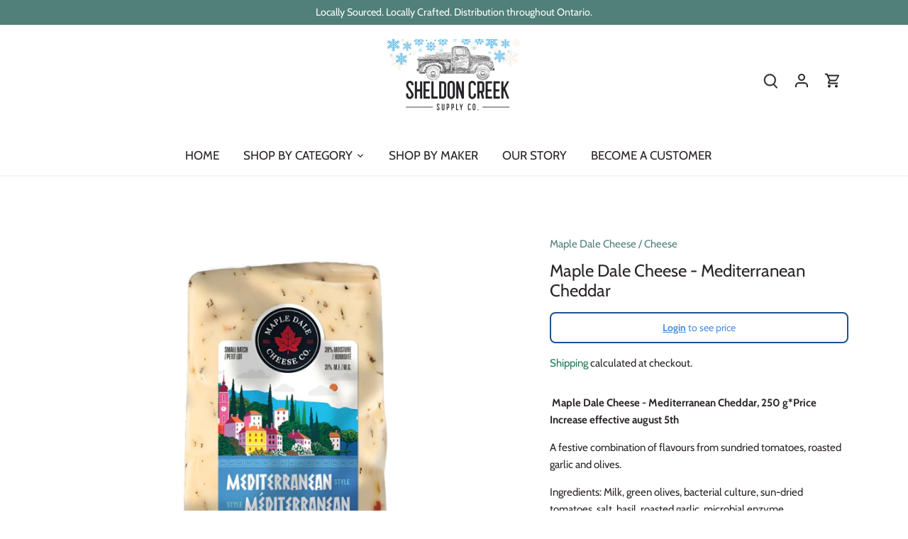

--- FILE ---
content_type: text/javascript
request_url: https://limits.minmaxify.com/sheldon-creek-supply-co.myshopify.com?v=123&r=20241111183629
body_size: 11208
content:
!function(e){if(!e.minMaxify&&-1==location.href.indexOf("checkout.shopify")){var t=e.minMaxifyContext||{},a=e.minMaxify={shop:"sheldon-creek-supply-co.myshopify.com",cart:null,cartLoadTryCount:0,customer:t.customer,feedback:function(e){if(0!=i.search(/\/(account|password|checkouts|cache|\d+\/)/)){var t=new XMLHttpRequest;t.open("POST","https://app.minmaxify.com/report"),t.send(location.protocol+"//"+a.shop+i+"\n"+e)}},guarded:function(e,t){return function(){try{var i=t&&t.apply(this,arguments),n=e.apply(this,arguments);return t?n||i:n}catch(e){console.error(e);var r=e.toString();-1==r.indexOf("Maximum call stack")&&a.feedback("ex\n"+(e.stack||"")+"\n"+r)}}}},i=e.location.pathname;a.guarded((function(){var n,r,o,s,u,c=e.jQuery,l=e.document,m={btnCheckout:"[name=checkout],[href='/checkout'],[type=submit][value=Checkout],[onclick='window.location\\=\\'\\/checkout\\''],form[action='/checkout'] [type=submit],.checkout_button,form[action='/cart'] [type=submit].button-cart-custom,.btn-checkout,.checkout-btn,.button-checkout,.rebuy-cart__checkout-button,.gokwik-checkout,.tdf_btn_ck",lblCheckout:"[name=checkout]",btnCartQtyAdjust:".cart-item-decrease,.cart-item-increase,.js--qty-adjuster,.js-qty__adjust,.minmaxify-quantity-button,.numberUpDown > *,.cart-item button.adjust,.cart-wrapper .quantity-selector__button,.cart .product-qty > .items,.cart__row [type=button],.cart-item-quantity button.adjust,.cart_items .js-change-quantity,.ajaxcart__qty-adjust,.cart-table-quantity button",divCheckout:".additional-checkout-buttons,.dynamic-checkout__content,.cart__additional_checkout,.additional_checkout_buttons,.paypal-button-context-iframe,.additional-checkout-button--apple-pay,.additional-checkout-button--google-pay",divDynaCheckout:"div.shopify-payment-button,.shopify-payment-button > div,#gokwik-buy-now",fldMin:"",fldQty:"input[name=quantity]",fldCartQty:"input[name^='updates['],.cart__qty-input,[data-cart-item-quantity]",btnCartDrawer:"a[href='/cart'],.js-drawer-open-right",btnUpdate:"[type=submit][name=update],.cart .btn-update"},d={name:""},p=2e4,h={NOT_VALID_MSG:"Order not valid",CART_UPDATE_MSG:"Cart needs to be updated",CART_AUTO_UPDATE:"Quantities have been changed, press OK to validate the cart.",CART_UPDATE_MSG2:'Cart contents have changed, you must click "Update cart" before proceeding.',VERIFYING_MSG:"Verifying",VERIFYING_EXPANDED:"Please wait while we verify your cart.",PREVENT_CART_UPD_MSG:"\n\n"};function f(){return(new Date).getTime()}Object.assign;function y(e,t){try{setTimeout(e,t||0)}catch(a){t||e()}}function g(e){return e?"string"==typeof e?l.querySelectorAll(e):e.nodeType?[e]:e:[]}function b(e,t){var a,i=g(e);if(i&&t)for(a=0;a<i.length;++a)t(i[a]);return i}function v(e,t){var a=e&&l.querySelector(e);if(a)return t?"string"==typeof t?a[t]:t(a):a}function x(e,t){if(c)return c(e).trigger(t);b(e,(function(e){e[t]()}))}function k(e,t,a){try{if(c)return c(e).on(t,a)}catch(e){}b(e,(function(e){e.addEventListener(t,a)}))}function M(e,t){var a=l.createElement("div");a.innerHTML=e;var i=a.childNodes;if(i){if(!t)return i[0];for(;i.length;)t.appendChild(i[0]);return 1}}function E(e){var t=e.target;try{return(t.closest||t.matches).bind(t)}catch(e){}}function _(){}a.showMessage=function(e){if(w())return(a.closePopup||_)(),!0;var t=A.messages||A.getMessages();if(e&&(a.prevented=f()),!a.showPopup||!a.showPopup(t[0],t.slice(1))){for(var i="",n=0;n<t.length;++n)i+=t[n]+"\n";alert(i),o&&x(m.btnUpdate,"click")}return e&&(e.stopImmediatePropagation&&e.stopImmediatePropagation(),e.stopPropagation&&e.stopPropagation(),e.preventDefault&&e.preventDefault()),!1};var S='.minmaxify-p-bg { top: 0; left: 0; width: 100%; height: 100%; z-index: 2147483641; overflow: hidden; position: fixed; background: rgb(11, 11, 11, 0.8); opacity: 0.2; } .minmaxify-p-bg.minmaxify-a { transition: opacity 0.15s ease-out; opacity: 1; display: block; } \n.minmaxify-p-wrap { top: 0; left: 0; width: 100%; height: 100%; display: table; z-index: 2147483642; position: fixed; outline: none !important; -webkit-backface-visibility: hidden; pointer-events: none; }\n.minmaxify-p-wrap > div { display: table-cell; vertical-align: middle; }\n.minmaxify-p { opacity: .5; color: black; background-color: white; padding: 18px; max-width: 500px; margin: 18px auto; width: calc(100% - 36px); pointer-events: auto; border: solid white 1px; overflow: auto; max-height: 95vh; } .minmaxify-p.minmaxify-a { opacity: 1; transition: all 0.25s ease-in; border-width: 0px; }\n.minmaxify-ok { display: inline-block; padding: 8px 20px; margin: 0; line-height: 1.42; text-decoration: none; text-align: center; vertical-align: middle; white-space: nowrap; border: 1px solid transparent; border-radius: 2px; font-family: "Montserrat","HelveticaNeue","Helvetica Neue",sans-serif; font-weight: 400;font-size: 14px;text-transform: uppercase;transition:background-color 0.2s ease-out;background-color: #528ec1; color: white; min-width: unset; }\n.minmaxify-ok:after { content: "OK"; }\n.minmaxify-close { font-style: normal; font-size: 28px; font-family: Arial, Baskerville, monospace; overflow: visible; background: transparent; border: 0; -webkit-appearance: none; display: block; outline: none; padding: 0 0 0 10px; box-shadow: none; margin-top: -10px; opacity: .65; }\n.minmaxify-p button { user-select: none; -webkit-user-select: none; cursor: pointer; float:right; width: unset; }\n.minmaxify-close:hover, .minmaxify-close:focus { opacity: 1; }\n.minmaxify-p ul { padding-left: 2rem; margin-bottom: 2rem; }';function L(e){if(h.locales){var t=(h.locales[a.locale]||{})[e];if(void 0!==t)return t}return h[e]}var P={messages:[L("VERIFYING_EXPANDED")],equalTo:function(e){return this===e}},A=P;function C(e){return n?n.getItemLimits(a,e):{}}function T(){return n&&W}function w(){return A.isOk&&!o&&T()||"force"==A.isOk||r}function G(){location.pathname!=i&&(i=location.pathname);try{if(T()&&!r){!function(){var e=a.cart&&a.cart.items;if(!e)return;b(m.fldCartQty,(function(t){for(var a=0;a<e.length;++a){var i=e[a],n=t.dataset;if(i.key==n.lineId||t.id&&-1!=t.id.search(new RegExp("updates(_large)?_"+i.id,"i"))||n.index==a+1){var r=C(i);r.min>1&&!r.combine&&(t.min=r.min),r.max&&(t.max=r.max),r.multiple&&!r.combine&&(t.step=r.multiple);break}}}))}(),b(m.divDynaCheckout,(function(e){e.style.display="none"}));var t=function(t){var a,n;if(!a){if(!n)try{n=decodeURIComponent(i||location.href||"")}catch(e){n=""}if(!((n=n.split("/")).length>2&&"products"==n[n.length-2]))return;a=n[n.length-1]}var r=(e.ShopifyAnalytics||{}).meta||{},o={handle:a,sku:""},s=r.product,u=r.selectedVariantId;if(!s){var c=v("#ProductJson-product-template");if(c)try{s=c._product||JSON.parse(c.dataset.product||c.textContent)}catch(e){}}if(s){o.product_description=s.description,o.product_type=s.type,o.vendor=s.vendor,o.price=s.price,o.product_title=s.title,o.product_id=s.id;var l=s.variants||[],m=l.length;if(u||1==m)for(var d=0;d<m;++d){var p=l[d];if(1==m||p.id==u){o.variant_title=p.public_title,o.sku=p.sku,o.grams=p.weight,o.price=p.price||s.price,o.variant_id=p.id,o.name=p.name,o.product_title||(o.product_title=p.name);break}}}return z(o),o}();if(t){var n=v(m.fldQty);!function(t,a){function i(e,t){if(arguments.length<2)return a.getAttribute(e);null==t?a.removeAttribute(e):a.setAttribute(e,t)}var n=t.max||void 0,r=t.multiple,o=t.min;if((e.minmaxifyDisplayProductLimit||_)(t),a){var s=i("mm-max"),u=i("mm-step"),c=i("mm-min"),l=parseInt(a.max),m=parseInt(a.step),d=parseInt(a.min);stockMax=parseInt(i("mm-stock-max")),val=parseInt(a.value),(o!=c||o>d)&&((c?val==c||val==d:!val||val<o)&&(a.value=o),!t.combine&&o>1?i("min",o):c&&i("min",1),i("mm-min",o)),isNaN(stockMax)&&!s&&(stockMax=parseInt(i("data-max-quantity")||i("max")),i("mm-stock-max",stockMax)),!isNaN(stockMax)&&n&&n>stockMax&&(n=stockMax),(n!=s||isNaN(l)||l>n)&&(n?i("max",n):s&&i("max",null),i("mm-max",n)),(r!=u||r>1&&m!=r)&&(t.combine?u&&i("step",null):i("step",r),i("mm-step",r))}}(C(t),n)}}}catch(e){console.error(e)}return R(),I(),!0}function R(e,t,a){b(m.lblCheckout,(function(i){var n=null===e?i.minMaxifySavedLabel:e;i.minMaxifySavedLabel||(i.minMaxifySavedLabel=i.value||(i.innerText||i.textContent||"").trim()),void 0!==n&&(i.value=n,i.textContent&&!i.childElementCount&&(i.textContent=n));var r=i.classList;r&&t&&r.add(t),r&&a&&r.remove(a)}))}function O(e){"start"==e?(R(L("VERIFYING_MSG"),"btn--loading"),s||(s=f(),p&&y((function(){s&&f()-s>=p&&(N()&&a.feedback("sv"),A={isOk:"force"},O("stop"))}),p))):"stop"==e?(R(A.isOk?null:L("NOT_VALID_MSG"),0,"btn--loading"),s=0,(a.popupShown||_)()&&a.showMessage()):"changed"==e&&R(L("CART_UPDATE_MSG")),I()}function I(){b(m.divCheckout,(function(e){var t=e.style;w()?e.mm_hidden&&(t.display=e.mm_hidden,e.mm_hidden=!1):"none"!=t.display&&(e.mm_hidden=t.display||"block",t.display="none")})),(e.minmaxifyDisplayCartLimits||_)(!r&&A,o)}function q(e){var t=E(e);if(t){if(t(m.btnCheckout))return a.showMessage(e);t(m.btnCartQtyAdjust)&&a.onChange(e)}}function F(t){null==a.cart&&(a.cart=(e.Shopify||{}).cart||null),t&&function(){let e=(a.cart||{}).items;if(e){W=!0;for(var t=0;t<e.length;++t){var i=e[t];i.quantity&&!z(i)&&(W=!1)}W||X()}}(),(G()||t)&&(T()&&a.cart?(A=n.validateCart(a),O("stop"),A):(A=P,O("start"),a.cart||U()))}function N(){return 0==i.indexOf("/cart")}function B(e,t,i,n){if(t&&"function"==typeof t.search&&4==e.readyState&&"blob"!=e.responseType){var r,s;try{if(200!=e.status)"POST"==i&&o&&-1!=t.search(/\/cart(\/update|\/change|\/clear|\.js)/)&&(o=!1,F());else{if("GET"==i&&-1!=t.search(/\/cart($|\.js|\.json|\?view=)/)&&-1==t.search(/\d\d\d/))return;var u=(r=e.response||e.responseText||"").indexOf&&r.indexOf("{")||0;-1!=t.search(/\/cart(\/update|\/change|\/clear|\.js)/)||"/cart"==t&&0==u?(-1!=t.indexOf("callback=")&&r.substring&&(r=r.substring(u,r.length-1)),s=a.handleCartUpdate(r,-1!=t.indexOf("cart.js")?"get":"update",n)):-1!=t.indexOf("/cart/add")?s=a.handleCartUpdate(r,"add",n):"GET"!=i||N()&&"/cart"!=t||(F(),s=1)}}catch(e){if(!r||0==e.toString().indexOf("SyntaxError"))return;console.error(e),a.feedback("ex\n"+(e.stack||"")+"\n"+e.toString()+"\n"+t)}s&&D()}}function D(){for(var e=500;e<=2e3;e+=500)y(G,e)}function U(){var e=new XMLHttpRequest,t="/cart.js?_="+f();e.open("GET",t),e.mmUrl=null,e.onreadystatechange=function(){B(e,t)},e.send(),y((function(){null==a.cart&&a.cartLoadTryCount++<60&&U()}),5e3+500*a.cartLoadTryCount)}a.getLimitsFor=C,a.checkLimits=w,a.onChange=a.guarded((function(){O("changed"),o=!0,A=N()&&v(m.btnUpdate)?{messages:[L("CART_AUTO_UPDATE")]}:{messages:[L("CART_UPDATE_MSG2")]},I()})),e.getLimits=F,e.mmIsEnabled=w,a.handleCartUpdate=function(e,t,i){"string"==typeof e&&(e=JSON.parse(e));var n="get"==t&&JSON.stringify(e);if("get"!=t||u!=n){if("update"==t)a.cart=e;else if("add"!=t){if(i&&!e.item_count&&a.cart)return;a.cart=e}else{var r=e.items||[e];e=a.cart;for(var s=0;s<r.length;++s){var c=r[s];e&&e.items||(e=a.cart={total_price:0,total_weight:0,items:[],item_count:0}),e.total_price+=c.line_price,e.total_weight+=c.grams*c.quantity,e.item_count+=c.quantity;for(var l=0;l<e.items.length;++l){var m=e.items[l];if(m.id==c.id){e.total_price-=m.line_price,e.total_weight-=m.grams*m.quantity,e.item_count-=m.quantity,e.items[l]=c,c=0;break}}c&&e.items.unshift(c)}n=JSON.stringify(e)}return u=n,o=!1,F(!0),1}if(!A.isOk)return G(),1};var Q={},j={},H={},W=!0;function V(e){e?"string"==typeof e&&(e=JSON.parse(e)):e=[],H={};for(var t=0;t<e.length;++t){var a=e[t];a.product_id&&(Q[a.product_id]=a),a.variant_id&&(j[a.variant_id]=a),a.id&&(H[a.id]=a)}}function X(){var e=new XMLHttpRequest;e.open("GET","/apps/minmaxify/liquids/cart-extras?_="+f()),e.mmUrl=null,e.onreadystatechange=function(){4==e.readyState&&(V(e.responseText),F(!0))},e.send(),y((function(){!W&&a.cartLoadTryCount++<20&&X()}),1e4+1e3*a.cartLoadTryCount)}function z(e){var t=H[e.id]||j[e.variant_id]||Q[e.product_id];if(t)return e.coll=t.collection,e.ptag=t.tag,!0}V(t.cartItemExtras),t.product&&V([t.product]);var J,K=e.XMLHttpRequest.prototype,Y=K.open,$=K.send;function Z(){c||(c=e.jQuery);var t=e.Shopify||{},i=t.shop||location.host;if(d=t.theme||d,r=!1,i==a.shop){a.locale=t.locale,G(),function(e,t,i,n){b(e,(function(e){if(!e["mmBound_"+t]){e["mmBound_"+t]=!0;var r=e["on"+t];r&&n?e["on"+t]=a.guarded((function(e){!1!==i()?r.apply(this,arguments):e.preventDefault()})):k(e,t,a.guarded(i))}}))}(m.btnCartDrawer,"click",D),a.showPopup||M('<style type="text/css" minmaxify>'+S+"</style>",l.head)&&(a.showPopup=function(e,t){for(var i='<button title="Close (Esc)" type="button" class="minmaxify-close" aria-label="Close">&times;</button>'+e.replace(new RegExp("\n","g"),"<br/>")+"<ul>",n=0;n<t.length;++n){var r=t[n];r&&(i+="<li>"+r+"</li>")}i+='</ul><div><button class="minmaxify-ok"></button><div style="display:table;clear:both;"></div></div>';var o=v("div.minmaxify-p");if(o)o.innerHtml=i;else{var s=document.body;s.insertBefore(M("<div class='minmaxify-p-bg'></div>"),s.firstChild),s.insertBefore(M("<div class='minmaxify-p-wrap'><div><div role='dialog' aria-modal='true' aria-live='assertive' tabindex='1' class='minmaxify-p'>"+i+"</div></div></div>"),s.firstChild),k(".minmaxify-ok","click",(function(){a.closePopup(1)})),k(".minmaxify-close, .minmaxify-p-bg","click",(function(){a.closePopup()})),y(b.bind(a,".minmaxify-p-bg, .minmaxify-p",(function(e){e.classList.add("minmaxify-a")})))}return 1},a.closePopup=function(e){b(".minmaxify-p-wrap, .minmaxify-p-bg",(function(e){e.parentNode.removeChild(e)})),o&&e&&x(m.btnUpdate,"click")},a.popupShown=function(){return g("div.minmaxify-p").length},l.addEventListener("keyup",(function(e){27===e.keyCode&&a.closePopup()}))),ee();var n=document.getElementsByTagName("script");for(let e=0;e<n.length;++e){var s=n[e];s.src&&-1!=s.src.indexOf("trekkie.storefront")&&!s.minMaxify&&(s.minMaxify=1,s.addEventListener("load",ee))}}else r=!0}function ee(){var t=e.trekkie||(e.ShopifyAnalytics||{}).lib||{},i=t.track;i&&!i.minMaxify&&(t.track=function(e){return"Viewed Product Variant"==e&&y(G),i.apply(this,arguments)},t.track.minMaxify=1,t.ready&&(t.ready=a.guarded(F,t.ready)));var n=e.subscribe;"function"!=typeof n||n.mm_quTracked||(n.mm_quTracked=1,n("quantity-update",a.guarded(G)))}if(a.initCartValidator=a.guarded((function(e){n||(n=e,r||F(!0))})),a.customer&&-1!=(a.customer.tags||[]).indexOf("Pickup"))return r=!0;K.open=function(e,t,a,i,n){return this.mmMethod=e,this.mmUrl=t,Y.apply(this,arguments)},K.send=function(e){var t=this;return t.addEventListener?t.addEventListener("readystatechange",(function(e){B(t,t.mmUrl,t.mmMethod)})):t.onreadystatechange=a.guarded((function(){B(t,t.mmUrl)}),t.onreadystatechange),$.apply(t,arguments)},(J=e.fetch)&&!J.minMaxify&&(e.fetch=function(e,t){var i,n=(t||e||{}).method||"GET";return i=J.apply(this,arguments),-1!=(e=((e||{}).url||e||"").toString()).search(/\/cart(\/|\.js)/)&&(i=i.then((function(t){try{var i=a.guarded((function(a){t.readyState=4,t.responseText=a,B(t,e,n,!0)}));t.ok?t.clone().text().then(i):i()}catch(e){}return t}))),i},e.fetch.minMaxify=1),l.addEventListener("mousedown",a.guarded(q),!0);try{l.addEventListener("touchstart",a.guarded(q),{capture:!0,passive:!1})}catch(e){}l.addEventListener("click",a.guarded(q),!0),l.addEventListener("keydown",a.guarded((function(e){var t=e.key,i=E(e);i&&i(m.fldCartQty)&&(t>=0&&t<=9||-1!=["Delete","Backspace"].indexOf(t))&&a.onChange(e)}))),l.addEventListener("change",a.guarded((function(e){var t=E(e);t&&t(m.fldCartQty)&&a.onChange(e)}))),l.addEventListener("DOMContentLoaded",a.guarded((function(){Z(),r||(N()&&y(F),(e.booster||e.BoosterApps)&&c&&c.fn.ajaxSuccess&&c(l).ajaxSuccess((function(e,t,a){a&&B(t,a.url,a.type)})))}))),Z()}))()}}(window),function(){function e(e,t,a,i){this.cart=t||{},this.opt=e,this.customer=a,this.messages=[],this.locale=i&&i.toLowerCase()}e.prototype={recalculate:function(e){this.isOk=!0,this.messages=!e&&[];var t=this.cart._subtotal=Number(this.cart.total_price||0)/100,a=this.opt.overridesubtotal;if(!(a>0&&t>a)){for(var i=0,n=this.cart.items||[],r=0;r<n.length;r++)i+=Number(n[r].quantity);this.cart._totalQuantity=i,this.addMsg("INTRO_MSG"),this._doSubtotal(),this._doItems(),this._doGroups(),this._doQtyTotals(),this._doWeight()}},getMessages:function(){return this.messages||this.recalculate(),this.messages},addMsg:function(e,t){if(!this.messages)return;const a=this.opt.messages;var i=a[e];if(a.locales&&this.locale){var n=(a.locales[this.locale]||{})[e];void 0!==n&&(i=n)}i&&(i=this._fmtMsg(unescape(i),t)),this.messages.push(i)},equalTo:function(e){if(this.isOk!==e.isOk)return!1;var t=this.getMessages(),a=e.messages||e.getMessages&&e.getMessages()||[];if(t.length!=a.length)return!1;for(var i=0;i<t.length;++i)if(t[i]!==a[i])return!1;return!0},_doSubtotal:function(){var e=this.cart._subtotal,t=this.opt.minorder,a=this.opt.maxorder;e<t&&(this.addMsg("MIN_SUBTOTAL_MSG"),this.isOk=!1),a>0&&e>a&&(this.addMsg("MAX_SUBTOTAL_MSG"),this.isOk=!1)},_doWeight:function(){var e=Number(this.cart.total_weight||0),t=this.opt.weightmin,a=this.opt.weightmax;e<t&&(this.addMsg("MIN_WEIGHT_MSG"),this.isOk=!1),a>0&&e>a&&(this.addMsg("MAX_WEIGHT_MSG"),this.isOk=!1)},checkGenericLimit:function(e,t,a){if(!(e.quantity<t.min&&(this.addGenericError("MIN",e,t,a),a)||t.max&&e.quantity>t.max&&(this.addGenericError("MAX",e,t,a),a)||t.multiple>1&&e.quantity%t.multiple>0&&(this.addGenericError("MULT",e,t,a),a))){var i=e.line_price/100;void 0!==t.minAmt&&i<t.minAmt&&(this.addGenericError("MIN_SUBTOTAL",e,t,a),a)||t.maxAmt&&i>t.maxAmt&&this.addGenericError("MAX_SUBTOTAL",e,t,a)}},addGenericError:function(e,t,a,i){var n={item:t};i?(e="PROD_"+e+"_MSG",n.itemLimit=a,n.refItem=i):(e="GROUP_"+e+"_MSG",n.groupLimit=a),this.addMsg(e,n),this.isOk=!1},_buildLimitMaps:function(){var e=this.opt,t=e.items||[];e.bySKU={},e.byId={},e.byHandle={};for(var a=0;a<t.length;++a){var i=t[a];i.sku?e.bySKU[i.sku]=i:(i.h&&(e.byHandle[i.h]=i),i.id&&(e.byId[i.id]=i))}},_doItems:function(){var e,t=this.cart.items||[],a={},i={},n=this.opt;n.byHandle||this._buildLimitMaps(),(n.itemmin||n.itemmax||n.itemmult)&&(e={min:n.itemmin,max:n.itemmax,multiple:n.itemmult});for(var r=0;r<t.length;r++){var o=t[r],s=this.getCartItemKey(o),u=a[s],c=i[o.handle];u?(u.quantity+=o.quantity,u.line_price+=o.line_price,u.grams+=(o.grams||0)*o.quantity):u=a[s]={ref:o,quantity:o.quantity,line_price:o.line_price,grams:(o.grams||0)*o.quantity,limit:this._getIndividualItemLimit(o)},c?(c.quantity+=o.quantity,c.line_price+=o.line_price,u.grams+=(o.grams||0)*o.quantity):c=i[o.handle]={ref:o,quantity:o.quantity,line_price:o.line_price,grams:(o.grams||0)*o.quantity,limit:u.limit}}for(var l in a){if(o=a[l])((m=o.limit||o.limitRule)&&!m.combine||e)&&this.checkGenericLimit(o,m||e,o.ref)}for(var l in i){var m;if(o=i[l])(m=o.limit||o.limitRule)&&m.combine&&this.checkGenericLimit(o,m,o.ref)}},getCartItemKey:function(e){var t=e.handle;return t+=e.sku||e.variant_id},getCartItemIds:function(e){var t={handle:e.handle||"",product_id:e.product_id,sku:e.sku},a=t.handle.indexOf(" ");return a>0&&(t.sku=t.handle.substring(a+1),t.handle=t.handle.substring(0,a)),t},_getIndividualItemLimit:function(e){var t=this.opt,a=this.getCartItemIds(e);return t.bySKU[a.sku]||t.byId[a.product_id]||t.byHandle[a.handle]||this.getIndividualGroupLimit(e,a)},getItemLimit:function(e){var t=this.opt;if(!t)return{};void 0===t.byHandle&&this._buildLimitMaps();var a=this._getIndividualItemLimit(e);return a||(a={min:t.itemmin,max:t.itemmax,multiple:t.itemmult}),a},calcItemLimit:function(e){var t=this.getItemLimit(e);(t={max:t.max||0,multiple:t.multiple||1,min:t.min,combine:t.combine}).min||(t.min=t.multiple);var a=this.opt.maxtotalitems||0;(!t.max||a&&a<t.max)&&(t.max=a);for(var i=this.opt.groups||[],n=0;n<i.length;++n){var r=i[n];1==r.combine&&this.groupIsApplicable(e,r)&&(!t.max||r.max&&r.max<t.max)&&(t.max=r.max)}return t},_doQtyTotals:function(){var e=this.opt.maxtotalitems,t=this.opt.mintotalitems,a=this.opt.multtotalitems,i=this.cart._totalQuantity;0!=e&&i>e&&(this.addMsg("TOTAL_ITEMS_MAX_MSG"),this.isOk=!1),i<t&&(this.addMsg("TOTAL_ITEMS_MIN_MSG"),this.isOk=!1),a>1&&i%a>0&&(this.addMsg("TOTAL_ITEMS_MULT_MSG"),this.isOk=!1)},getIndividualGroupLimit:function(e,t){for(var a=this.opt.groups||[],i=0;i<a.length;++i){var n=a[i];if(1!=n.combine&&this.groupIsApplicable(e,n,t))return n}},groupIsApplicable:function(e,a,i){var n=a.field,r=a.op,o=a.filter;if("[]"==n)return this.checkMultipleConditions(o||[],this.groupIsApplicable.bind(this,e),r,i);var s,u=e[n];switch(n){case"ctags":u=(this.customer||{}).tags||[],s=!0;break;case"product":u=e.product_id;case"coll":case"ptag":s=!0;break;case"price":u/=100;break;case"handle":void 0!==(i||{}).handle&&(u=i.handle)}return s&&("e"==r?(r="oo",o=[o]):"ne"==r&&(r="no",o=[o])),t[r](u,o)},_doGroups:function(){for(var e=this.opt.groups||[],t=0;t<e.length;++t){var a=e[t];if(1==a.combine){for(var i=0,n=0,r=this.cart.items||[],o=0;o<r.length;++o){var s=r[o];this.groupIsApplicable(s,a)&&(i+=s.quantity,n+=s.line_price)}i&&this.checkGenericLimit({quantity:i,line_price:n},a)}}},checkMultipleConditions:function(e,t,a,i){for(var n=0;n<e.length;++n){if(t(e[n],i)){if("not"==a)return!1;if("or"==a)return!0}else{if("and"==a)return!1;if("nor"==a)return!0}}return"and"==a||"not"==a},_fmtMsg:function(e,t){var a,i,n,r=this;return e.replace(/\{\{\s*(.*?)\s*\}\}/g,(function(e,o){try{a||(a=r._getContextMsgVariables(t)||{});var s=a[o];return void 0!==s?s:i||(i=a,r._setGeneralMsgVariables(i),void 0===(s=i[o]))?(n||(n=r._makeEvalFunc(a)),n(o)):s}catch(e){return'"'+e.message+'"'}}))},formatMoney:function(e){var t=this.opt.moneyFormat;if(void 0!==t){try{e=e.toLocaleString()}catch(e){}t&&(e=t.replace(/{{\s*amount[a-z_]*\s*}}/,e))}return e},_getContextMsgVariables(e){if(e){var t,a;if(e.itemLimit){var i=e.item,n=e.refItem||i,r=e.itemLimit;t={item:n,ProductQuantity:i.quantity,ProductName:r.combine&&r.name?unescape(r.name):n.title,GroupTitle:r.title,ProductMinQuantity:r.min,ProductMaxQuantity:r.max,ProductQuantityMultiple:r.multiple},a=[["ProductAmount",Number(i.line_price)/100],["ProductMinAmount",r.minAmt],["ProductMaxAmount",r.maxAmt]]}if(e.groupLimit){i=e.item,n=e.refItem||i,r=e.groupLimit;t={item:n,GroupQuantity:i.quantity,GroupTitle:r.title,GroupMinQuantity:r.min,GroupMaxQuantity:r.max,GroupQuantityMultiple:r.multiple},a=[["GroupAmount",Number(i.line_price)/100],["GroupMinAmount",r.minAmt],["GroupMaxAmount",r.maxAmt]]}if(t){for(var o=0;o<a.length;o++){const e=a[o];isNaN(e[1])||Object.defineProperty(t,e[0],{get:this.formatMoney.bind(this,e[1])})}return t}}},_setGeneralMsgVariables:function(e){var t=this.cart,a=this.opt;e.CartWeight=Number(t.total_weight||0),e.CartMinWeight=a.weightmin,e.CartMaxWeight=a.weightmax,e.CartQuantity=t._totalQuantity,e.CartMinQuantity=a.mintotalitems,e.CartMaxQuantity=a.maxtotalitems,e.CartQuantityMultiple=a.multtotalitems;for(var i=[["CartAmount",t._subtotal],["CartMinAmount",a.minorder],["CartMaxAmount",a.maxorder]],n=0;n<i.length;n++){const t=i[n];isNaN(t[1])||Object.defineProperty(e,t[0],{get:this.formatMoney.bind(this,t[1])})}},_makeEvalFunc:function(e){return new Function("_expr","with(this) return eval(_expr)").bind(e)}};var t={c:function(e,t){return e&&String(e).indexOf(t)>-1},nc:function(e,t){return e&&-1==String(e).indexOf(t)},e:function(e,t){return e==t},g:function(e,t){return e>t},l:function(e,t){return e<t},ne:function(e,t){return e!=t},be:function(e,t){return e>t[0]&&e<t[1]},oo:function(e,t){if(e){e instanceof Array||(e=[e]);for(var a=0;a<e.length;++a)for(var i=0;i<t.length;++i)if(e[a]==t[i])return 1}},no:function(e,t){e instanceof Array||(e=[e]);for(var a=0;a<e.length;++a)for(var i=0;i<t.length;++i)if(e[a]==t[i])return 0;return 1}},a={messages:{INTRO_MSG:"Sorry! Cannot place order, please ensure the following:\n\n",GROUP_MIN_MSG:"Must have at least {{GroupMinQuantity}} of {{GroupTitle}}.",GROUP_MAX_MSG:"Must have at most {{GroupMaxQuantity}} of {{GroupTitle}}.",GROUP_MULT_MSG:"{{GroupTitle}} quantity must be a multiple of {{GroupQuantityMultiple}}.",GROUP_MIN_SUBTOTAL_MSG:"Must have {{GroupTitle}} for at least {{GroupMinAmount}}.",GROUP_MAX_SUBTOTAL_MSG:"Must have {{GroupTitle}} for at most {{GroupMaxAmount}}.",PROD_MIN_MSG:"{{ProductName}}: Must have at least {{ProductMinQuantity}} of this item.",PROD_MAX_MSG:"{{ProductName}}: Must have at most {{ProductMaxQuantity}} of this item.",PROD_MULT_MSG:"{{ProductName}}: Quantity must be a multiple of {{ProductQuantityMultiple}}."},items:[{id:6950486638767,h:"2l-whole-milk-101-jugs-cafe-1",name:"2L Whole Milk 101+ Jugs Cafe",min:101},{id:6951235748015,h:"2l-whole-milk-1-50-jugs-cafe",name:"2L Whole Milk 36-50 Jugs Cafe",min:36,max:50},{id:6950485885103,h:"2l-whole-milk-51-100-jugs-cafe",name:"2L Whole Milk 51-100 Jugs Cafe",min:51,max:100},{id:8571119665382,h:"copy-of-buckys-bbq-blend-devils-dill-free-sample",name:"Bucky's BBQ Blend - Devil's Dill - FREE SAMPLE",max:1},{id:8571120156902,h:"buckys-bbq-blend-r-u-citrus-free-sample",name:"Bucky's BBQ Blend - R U Citrus - FREE SAMPLE",max:1},{id:8571120451814,h:"buckys-bbq-blend-regular-free-sample",name:"Bucky's BBQ Blend - Regular - FREE SAMPLE",max:1},{id:8571120648422,h:"buckys-bbq-blend-spicy-eh-free-sample",name:"Bucky's BBQ Blend - Spicy Eh - FREE SAMPLE",max:1},{id:8571121107174,h:"buckys-bbq-blend-whats-the-dill-free-sample",name:"Bucky's BBQ Blend - What's The Dill - FREE SAMPLE",max:1},{id:8527073280230,h:"geez-louise-cantaloupe-mint-prebiotic-sparkling-water-free-sample",name:"Geez Louise: Cantaloupe Mint Prebiotic Sparkling Water FREE SAMPLE",max:1},{id:8527071838438,h:"copy-of-geez-louise-grapefruit-basil-prebiotic-sparkling-water-1",name:"Geez Louise: Grapefruit Basil Prebiotic Sparkling Water FREE SAMPLE",max:1},{id:8527076098278,h:"geez-louise-passionfruit-rosemary-prebiotic-sparkling-water-free-sample",name:"Geez Louise: Passionfruit Rosemary Prebiotic Sparkling Water FREE SAMPLE",max:1},{id:8515952443622,h:"gluten-free-galore-chocolate-chip-cookies-free-sample",name:"Gluten Free Galore - Chocolate Chip Cookies - FREE SAMPLE",max:1},{id:8515953524966,h:"gluten-free-galore-oatmeal-cookies-free-sample",name:"Gluten Free Galore - Oatmeal Cookies - FREE SAMPLE",max:1},{id:8515953852646,h:"gluten-free-galore-peanut-butter-cookies-12pk-free-sample",name:"Gluten Free Galore - Peanut Butter Cookies (12pk) - FREE SAMPLE",max:1},{id:8630763192550,h:"lighthouse-lemonade-lemonade-cordial-free-sample",name:"Lighthouse Lemonade: Lemonade Cordial - FREE SAMPLE",max:1},{id:8571207876838,h:"copy-of-neils-real-deal-bbq-sauce-smoked-sweet-heat-free-sample",name:"Neil's Real Deal - BBQ Sauce - Smoked Sweet Heat -FREE SAMPLE",max:1},{id:8571208171750,h:"copy-of-neils-real-deal-hot-sauce-carolina-reaper-free-sample",name:"Neil's Real Deal - Hot Sauce - Carolina Reaper - FREE SAMPLE",max:1},{id:8571208958182,h:"copy-of-neils-real-deal-hot-sauce-peach-habanero-free-sample",name:"Neil's Real Deal - Hot Sauce - Peach Habanero - FREE SAMPLE",max:1},{id:8571209711846,h:"copy-of-neils-real-deal-hot-sauce-pineapple-ghost-free-sample",name:"Neil's Real Deal - Hot Sauce - Pineapple Ghost - FREE SAMPLE",max:1},{id:8571212300518,h:"copy-of-neils-real-deal-hot-sauce-scotch-bonnet-free-sample",name:"Neil's Real Deal - Hot Sauce - Scotch Bonnet - FREE SAMPLE",max:1},{id:8571210596582,h:"copy-of-neils-real-deal-hot-sauce-spicy-dill-pickle",name:"Neil's Real Deal - Hot Sauce - Spicy Dill Pickle - FREE SAMPLE",max:1},{id:8571207450854,h:"copy-of-neils-real-deal-hot-sauces-chipotle-ancho-free-sample",name:"Neil's Real Deal - Hot Sauces - Chipotle Ancho - FREE SAMPLE",max:1},{id:8568600297702,h:"nescis-prepared-large-meat-sauce-free-sample",name:"Nesci's Prepared - Large Meat Sauce - FREE SAMPLE",max:1},{id:8568596529382,h:"copy-of-nescis-prepared-mini-cabbage-roll-free-sample",name:"Nesci's Prepared - Mini Cabbage Roll - FREE SAMPLE",max:1},{id:8527092711654,h:"nescis-prepared-mini-meat-lasagna-free-sample",name:"Nesci's Prepared - Mini Meat Lasagna FREE SAMPLE",max:1},{id:8523722588390,h:"pickled-canadian-full-sour-diced-dill-pickles-free-sample",name:"Pickled Canadian Full Sour DICED Dill Pickles FREE SAMPLE",max:1},{id:8596344373478,h:"sapsucker-the-grapefruit-one-free-sample",name:"Sapsucker: The Grapefruit One FREE SAMPLE",max:1},{id:8596347977958,h:"sapsucker-the-lime-one-free-sample",name:"Sapsucker: The Lime One FREE SAMPLE",max:1},{id:8596351516902,h:"sapsucker-the-orange-one-free-sample",name:"Sapsucker: The Orange One FREE SAMPLE",max:1},{id:8596367147238,h:"sapsucker-the-peach-one-free-sample",name:"Sapsucker: The Peach One FREE SAMPLE",max:1},{id:8515687547110,h:"stonetown-cheese-farmstead-truffle-free-sample",name:"Stonetown Cheese - Farmstead Truffle - FREE SAMPLE",max:1},{id:8515743678694,h:"the-county-bounty-blackcurrant-lemonade-soda-free-sample",name:"The County Bounty - Blackcurrant Lemonade Soda - FREE SAMPLE",max:1},{id:8515747512550,h:"the-county-bounty-cherry-vanilla-soda-free-sample",name:"The County Bounty - Cherry & Vanilla Soda - FREE SAMPLE",max:1},{id:8515760521446,h:"the-county-bounty-grape-ginger-soda-free-sample",name:"The County Bounty - Grape & Ginger Soda - FREE SAMPLE",max:1},{id:8515763994854,h:"the-county-bounty-lavender-lemon-basil-soda-free-sample",name:"The County Bounty - Lavender Lemon & Basil Soda - FREE SAMPLE",max:1},{id:8515769237734,h:"the-county-bounty-raspberry-lime-soda-free-sample",name:"The County Bounty - Raspberry & Lime Soda - FREE SAMPLE",max:1},{id:8522779623654,h:"the-county-bounty-rhubarb-citrus-peel-soda-free-sample",name:"The County Bounty - Rhubarb Citrus Peel Soda - FREE SAMPLE",max:1},{id:8515771236582,h:"the-county-bounty-sour-cherry-mint-soda-free-sample",name:"The County Bounty - Sour Cherry & Mint Soda - FREE SAMPLE",max:1},{id:8515772907750,h:"the-county-bounty-strawberry-basil-soda-free-sample",name:"The County Bounty - Strawberry & Basil Soda - FREE SAMPLE",max:1},{id:8604980314342,h:"weekend-at-the-cottage-bbq-sauce-original-free-sample",name:"Weekend at the Cottage BBQ Sauce - Original - FREE SAMPLE",max:1},{id:8605016785126,h:"weekend-at-the-cottage-bbq-sauce-spicy-free-sample",name:"Weekend at the Cottage BBQ Sauce - Spicy - FREE SAMPLE",max:1},{id:8604987195622,h:"weekend-at-the-cottage-butchers-blend-free-sample",name:"Weekend at the Cottage Butcher's Blend - FREE SAMPLE",max:1},{id:8604988211430,h:"weekend-at-the-cottage-garlicky-sun-dried-tomato-dip-free-sample",name:"Weekend at the Cottage Garlicky Sun-Dried Tomato Dip - FREE SAMPLE",max:1},{id:8604988735718,h:"weekend-at-the-cottage-potato-and-veggie-seasoning-free-sample",name:"Weekend at the Cottage Potato and Veggie Seasoning - FREE SAMPLE",max:1},{id:8604989161702,h:"weekend-at-the-cottage-poultry-pork-rub-free-sample",name:"Weekend at the Cottage Poultry & Pork Rub - FREE SAMPLE",max:1},{id:8604989653222,h:"weekend-at-the-cottage-tex-mex-spice-blend-free-sample",name:"Weekend at the Cottage Tex Mex Spice Blend - FREE SAMPLE",max:1}],groups:[{uid:"051b3d71e4284ce6b16af6b919fb3304",field:"product",op:"ne",filter:[6949844058287],title:"Minimum order is $150 (Bottle Deposits are not included)",combine:!0,minAmt:150},{uid:"5c9c9da28fe44cfab68691ae51a5e3c9",field:"ptag",op:"e",filter:"Free Sample",title:"1 SAMPLE PER CUSTOMER",combine:!0,max:1}],rules:[],moneyFormat:"&lt;span class=hide-price-guest&gt;${{amount}}&lt;/span&gt;"},i={apiVer:[1,0],validateCart:function(e){var t=this.instantiate(e);return t.recalculate(),t},getItemLimits:function(e,t){return this.instantiate(e).calcItemLimit(t)},instantiate:function(t){return new e(a,t.cart,t.customer,t.locale)}};minMaxify.initCartValidator(i)}();

--- FILE ---
content_type: text/javascript; charset=utf-8
request_url: https://www.sheldoncreeksupplyco.ca/products/maple-dale-cheese-mediterranean-cheddar.js
body_size: 403
content:
{"id":8355038560486,"title":"Maple Dale Cheese - Mediterranean Cheddar","handle":"maple-dale-cheese-mediterranean-cheddar","description":"\u003cp\u003e\u003cstrong\u003e Maple Dale Cheese - Mediterranean Cheddar, 250 g*Price Increase effective august 5th \u003c\/strong\u003e\u003c\/p\u003e\n\u003cp\u003e\u003cmeta charset=\"utf-8\"\u003e\u003cmeta charset=\"utf-8\"\u003e\u003cspan\u003eA festive combination of flavours from sundried tomatoes, roasted garlic and olives.\u003c\/span\u003e\u003cbr\u003e\u003c\/p\u003e\n\u003cp\u003e\u003cspan\u003eIngredients: Milk, green olives, bacterial culture, sun-dried tomatoes, salt, basil, roasted garlic, microbial enzyme.\u003c\/span\u003e\u003c\/p\u003e\n\u003cp\u003e\u003cstrong\u003eMSRP: $10.25\u003c\/strong\u003e\u003c\/p\u003e\n\u003cp\u003e \u003c\/p\u003e\n\u003cp\u003e \u003c\/p\u003e","published_at":"2023-11-23T14:58:52-05:00","created_at":"2023-11-14T15:32:00-05:00","vendor":"Maple Dale Cheese","type":"Cheese","tags":["Cheese","Maple Dale Cheese"],"price":755,"price_min":755,"price_max":755,"available":true,"price_varies":false,"compare_at_price":null,"compare_at_price_min":0,"compare_at_price_max":0,"compare_at_price_varies":false,"variants":[{"id":44053527199974,"title":"Default Title","option1":"Default Title","option2":null,"option3":null,"sku":"623164110257","requires_shipping":true,"taxable":false,"featured_image":null,"available":true,"name":"Maple Dale Cheese - Mediterranean Cheddar","public_title":null,"options":["Default Title"],"price":755,"weight":0,"compare_at_price":null,"inventory_management":"shopify","barcode":"27199974","requires_selling_plan":false,"selling_plan_allocations":[]}],"images":["\/\/cdn.shopify.com\/s\/files\/1\/0567\/7495\/1087\/files\/MDC_Cheese-Mediterranean-Web-960x960.jpg?v=1713537208"],"featured_image":"\/\/cdn.shopify.com\/s\/files\/1\/0567\/7495\/1087\/files\/MDC_Cheese-Mediterranean-Web-960x960.jpg?v=1713537208","options":[{"name":"Title","position":1,"values":["Default Title"]}],"url":"\/products\/maple-dale-cheese-mediterranean-cheddar","media":[{"alt":null,"id":32691110248678,"position":1,"preview_image":{"aspect_ratio":1.0,"height":960,"width":960,"src":"https:\/\/cdn.shopify.com\/s\/files\/1\/0567\/7495\/1087\/files\/MDC_Cheese-Mediterranean-Web-960x960.jpg?v=1713537208"},"aspect_ratio":1.0,"height":960,"media_type":"image","src":"https:\/\/cdn.shopify.com\/s\/files\/1\/0567\/7495\/1087\/files\/MDC_Cheese-Mediterranean-Web-960x960.jpg?v=1713537208","width":960}],"requires_selling_plan":false,"selling_plan_groups":[]}